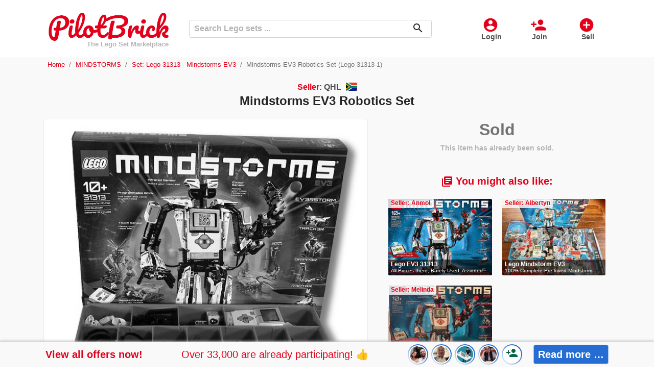

--- FILE ---
content_type: text/html; charset=utf-8
request_url: https://www.pilotbrick.com/item/mindstorms-ev3-robotics-set-218373
body_size: 21271
content:
<!DOCTYPE html>
<html lang="en">
    <head>
        <meta charset="utf-8">
        <meta name="viewport" content="width=device-width, initial-scale=1.0">
        <link rel="shortcut icon" href="/images/mp1/favicon.ico" type="image/x-icon">
            <link rel="apple-touch-icon" href="/images/mp1/apple-touch-icon.png" sizes="180x180" />

        <link rel="shortcut icon" href="/images/mp1/android-icon.png" sizes="196x196" />
                <link rel="canonical" href="https://www.pilotbrick.com/item/mindstorms-ev3-robotics-set-218373" />
    <meta name="robots" content="noindex,follow">
    <title>Used/PO Set – Lego 31313-1 Mindstorms EV3 Ro.., QHL | PilotBrick.com</title>
    <meta name="description" content="lll➤ Complete set in original box, with all instructions. Only on.....Used/PO Lego 31313-1 Mindstorms EV3 Ro.. ✅ Lego MINDSTORMS ⭐ from QHL on PilotBrick.com ➤ the Lego marketplace for collectors ✓">
        <link rel="preload" href="/css/MaterialIcons-Regular.woff2?v=2" as="font" type="font/woff2" crossorigin="anonymous" />
        
        
            <link rel="preload" href="/css/mp1.min.css?v=PWtyRGV7m3Fz68aK0jkZ6UaY7gIUmSkfokUENR2OGgk" as="style" />
            <link rel="stylesheet" href="/css/mp1.min.css?v=PWtyRGV7m3Fz68aK0jkZ6UaY7gIUmSkfokUENR2OGgk" />
        
        <link rel="preload" href="/css/jquery-ui.1.12.1.min.css" as="style" />
        <link rel="stylesheet" href="/css/jquery-ui.1.12.1.min.css">
        <link rel="preload" href="/css/bootstrap-select-1.13.14.min.css" as="style" />
        <link rel="stylesheet" href="/css/bootstrap-select-1.13.14.min.css">
<meta name="twitter:card" content="summary_large_image">                    
<meta name="twitter:site" content="@pilotbrick">                    
<meta property="fb:app_id" content="910302357335115">                    
<script type="application/ld+json">                    
{                    
"@context":"https://schema.org",                    
"@type":"Product"                    
,"name":"Mindstorms EV3 Robotics Set"                    
,"description":"Complete set in original box, with all instructions. Only one version built for testing, excellent condition, 100% complete with all pieces arranged in a new plastic organiser. (Value ± R200)."                    
,"url":"https://www.pilotbrick.com/item/mindstorms-ev3-robotics-set-218373"                    
,"image": [
"https://images.pilotbrick.net/images/user/listing/s/mindstorms-ev3-robotics-set-lego-31313-used-pre-owned-south-africa-hout-bay-qhl-en-218373-5jiooizv.hxf.jpg",
"https://images.pilotbrick.net/images/user/listing/m/mindstorms-ev3-robotics-set-lego-31313-used-pre-owned-south-africa-hout-bay-qhl-en-218373-5jiooizv.hxf.jpg",
"https://images.pilotbrick.net/images/user/listing/l/mindstorms-ev3-robotics-set-lego-31313-used-pre-owned-south-africa-hout-bay-qhl-en-218373-5jiooizv.hxf.jpg",
"https://images.pilotbrick.net/images/user/listing/xl/mindstorms-ev3-robotics-set-lego-31313-used-pre-owned-south-africa-hout-bay-qhl-en-218373-5jiooizv.hxf.jpg",
"https://images.pilotbrick.net/images/user/listing/xxl/mindstorms-ev3-robotics-set-lego-31313-used-pre-owned-south-africa-hout-bay-qhl-en-218373-5jiooizv.hxf.jpg"
]                    
}                    
</script>                    
                <link rel="alternate" hreflang="de-AT" href="https://www.pilotbrick.at/item/mindstorms-ev3-robotics-set-218373">
                <link rel="alternate" hreflang="de-CH" href="https://www.pilotbrick.ch/item/mindstorms-ev3-robotics-set-218373">
                <link rel="alternate" hreflang="en-GB" href="https://www.pilotbrick.co.uk/item/mindstorms-ev3-robotics-set-218373">
                <link rel="alternate" hreflang="en-ZA" href="https://www.pilotbrick.co.za/item/mindstorms-ev3-robotics-set-218373">
                <link rel="alternate" hreflang="en" href="https://www.pilotbrick.com/item/mindstorms-ev3-robotics-set-218373">
                <link rel="alternate" hreflang="x-default" href="https://www.pilotbrick.com/item/mindstorms-ev3-robotics-set-218373">
                <link rel="alternate" hreflang="en-CA" href="https://ca.pilotbrick.com/item/mindstorms-ev3-robotics-set-218373">
                <link rel="alternate" hreflang="en-AU" href="https://au.pilotbrick.com/item/mindstorms-ev3-robotics-set-218373">
                <link rel="alternate" hreflang="en-IE" href="https://ie.pilotbrick.com/item/mindstorms-ev3-robotics-set-218373">
                <link rel="alternate" hreflang="en-NZ" href="https://nz.pilotbrick.com/item/mindstorms-ev3-robotics-set-218373">
                <link rel="alternate" hreflang="de" href="https://www.pilotbrick.de/item/mindstorms-ev3-robotics-set-218373">
                <link rel="alternate" hreflang="en-HK" href="https://www.pilotbrick.hk/item/mindstorms-ev3-robotics-set-218373">
                <link rel="alternate" hreflang="en-IN" href="https://www.pilotbrick.in/item/mindstorms-ev3-robotics-set-218373">
                <link rel="alternate" hreflang="en-SG" href="https://www.pilotbrick.sg/item/mindstorms-ev3-robotics-set-218373">
                <link rel="alternate" hreflang="de-DE" href="https://www.pilotbrick.de/item/mindstorms-ev3-robotics-set-218373">
                <link rel="alternate" hreflang="en-US" href="https://www.pilotbrick.com/item/mindstorms-ev3-robotics-set-218373">
    </head>

    <body>
    <div class="oc-header-c" id="oc-header">
    <header>
        <nav class="oc-nav2">
            <div class="menu-logo-opt">
                <div class="mobile-menu" id="oc-mobile-menu">
                    <a class="btn-action" id="OccaMobileMenuBtn" data-toggle="collapse" href="#mobileMenu" role="button" aria-expanded="false" aria-controls="mobileMenu" rel="nofollow">
                        <i>menu</i><span>Menu</span>
                    </a>
                    <div class="collapse fixed-top" id="mobileMenu">
                        <div class="cls"><i>close</i>Close</div>
                        <ul id="OccaMobileMenuUser">
                                <li>
                                    <a rel="nofollow" href="/login?lr=0&amp;returnUrl=%2Fitem%2Fmindstorms-ev3-robotics-set-218373">
                                        <i>account_circle</i><span>Login</span>
                                    </a>
                                </li>
                                <li>
                                    <a rel="nofollow" href="/rgstr?lr=0&amp;returnUrl=%2Fitem%2Fmindstorms-ev3-robotics-set-218373">
                                        <i>person_add</i><span>Join</span>
                                    </a>
                                </li>
                                <li>
                                    <a rel="nofollow" href="/rgstr?lr=1&amp;itm=createlisting&amp;returnUrl=%2Flisting%2Flisting%2Fcreate">
                                        <i>add_circle</i><span>Post an ad</span>
                                    </a>
                                </li>
                                    <li>
                                        <a href="/sale">
                                            <i class="sale">percent</i><span>Reduced price</span>
                                        </a>
                                    </li>
                        </ul>
                        <div id="OccaMobileMenuC"></div>
                    </div>
                </div>
                <div class="logo">
                    <a href="https://www.pilotbrick.com">
                        <img src="/images/logo_mp1.png" title="PilotBrick.com" alt="Logo PilotBrick.com" />
                                <div class="slogan">The Lego Set Marketplace</div>
                    </a>
                </div>
                <div class="opt-menu">
                        <a class="btn-action d-none d-md-inline-block" rel="nofollow" href="/login?lr=0&amp;returnUrl=%2Fitem%2Fmindstorms-ev3-robotics-set-218373">
                            <i>account_circle</i><span>Login</span>
                        </a>
                        <a class="btn-action d-none d-md-inline-block" rel="nofollow" href="/rgstr?lr=0&amp;returnUrl=%2Fitem%2Fmindstorms-ev3-robotics-set-218373">
                            <i>person_add</i><span>Join</span>
                        </a>
                        <a class="btn-action" rel="nofollow" href="/rgstr?lr=1&amp;itm=createlisting&amp;returnUrl=%2Flisting%2Flisting%2Fcreate">
                            <i>add_circle</i><span>Sell</span>
                        </a>
                </div>
                <div class="search align-self-center">
                    <form method="get" class="form-inline" id="occa-search" action="/search">
                        <div class="controls">
                            <input id="occa-search-term" name="st" type="text" class="form-control search-input" placeholder="Search Lego sets ..." />
                            <span class="icon">
                                <button class="search-btn" type="submit"><i>search</i></button>
                            </span>
                        </div>
                    </form>
                </div>
            </div>
        </nav>
    </header>
</div>
<script>document.addEventListener('DOMContentLoaded',function() {
    occaBase.search = {
        searchFormID: "#occa-search",
        termInputID: "#occa-search-term",
        searchsg: {
            num: 0,
            lastType: ''
        },
        setFormHandler: function () {
            $(occaBase.search.termInputID).autocomplete({
                source: "/data/common/searchsg",
                minLength: 1,
                select: function (event, ui) {
                    return autoCompleteHandlerSearch(occaBase.search.searchFormID, occaBase.search.termInputID, event, ui);
                },
                classes: {
                    "ui-autocomplete": "occa-autocomplete"
                },
                open: function (event, ui) {
                    occaBase.search.searchsg.num = 0;
                }
            }).autocomplete("instance")._renderItem = function (ul, item) {
                return autoCompleteRendererSearch(ul, item);
            };

            let autoCompleteHandlerSearch = function (formId, formTermId, event, ui) {
                $(formTermId).val(ui.item.dt);
                if (ui.item.u) {
                    window.location.href = ui.item.u;
                } else {
                    $(formId).submit();
                }
                return false;
            };
            let autoCompleteRendererSearch = function (ul, item) {
                let searchsg = occaBase.search.searchsg;
                let sep = false;
                if (searchsg.num == 0) {
                    searchsg.lastType = item.st;
                }
                if (searchsg.num > 0 && searchsg.lastType != item.st) {
                    sep = true;
                    searchsg.lastType = item.st;
                }
                searchsg.num += 1;
                var li = $('<li' + (sep ? ' class="sep"' : '') + '></li>')
                    .append('<div class="dt">' + markPrefix(item.dt, $(occaBase.search.termInputID).val()) + '</div><div class="arr" data="arr"><i>more_horiz</i></div>')
                    .appendTo(ul);
                li.find('.arr').bind('click', function (event) {
                    event.stopImmediatePropagation();
                    $(occaBase.search.termInputID).val(item.dt);
                    $(occaBase.search.termInputID).autocomplete("search");
                });
                return li;
            };
            let markPrefix = function (text, prefix) {
                let regex = new RegExp("(" + prefix + ")", "gi");
                return text.replace(regex, '<span class="m">$1</span>');
            };
        },
        init: function () {
            occaBase.search.setFormHandler();
        }
    };
    $(function () {
        occaBase.categoryMenu.init();
        occaBase.search.init();
    });
});</script>

            <div class="oc-breadcrumb">
                <div class="container">
                    <div class="row">
                        <div class="col">
                            <nav aria-label="breadcrumb">
        <ol class="breadcrumb oc-bc mob-listing">
                <li class="breadcrumb-item">
                            <a href="https://www.pilotbrick.com">Home</a>
                </li>
                <li class="breadcrumb-item">
                            <a href="/mindstorms">MINDSTORMS</a>
                </li>
                <li class="breadcrumb-item">
                            <a href="/set/lego-31313-mindstorms-ev3-289">Set: Lego 31313 - Mindstorms EV3</a>
                </li>
                <li class="breadcrumb-item active">
Mindstorms EV3 Robotics Set (Lego 31313-1)                </li>
        </ol>
    </nav>

                        </div>
                    </div>
                </div>
            </div>
        <div class="oc-main-c">
        <div class="oc-page-listing">
    <div class="container">
        <div class="row">
            <div class="l-title col">
                <h1>
                        <span class="slr">
                            <span>Seller:</span> QHL
                            <img src="/images/flags/ZA.png" title="ZA" alt="Flag ZA" data-toggle="tooltip" data-placement="bottom" loading="lazy" width="22" height="16" />
                        </span>Mindstorms EV3 Robotics Set
                    </h1>                </div>
            </div>

            <div class="row d-flex d-md-block">

                <div class="l-seller float-right">
                    <div class="prc">
                                <div class="off">
                                    <div class="stt">Sold</div>
                                    <div class="inf"><span>This item has already been sold.</span></div>
                                </div>

                    </div>
                        <div id="oc-suggestions-mobile-c">
                            <div id="oc-suggestions">
                                <div class="hdr"><i>library_books</i>You might also like:</div>
                                <div class="sgi-c">
                <a href="/item/lego-ev3-31313-201932">
                    <div class="sgi">
                        <div class="ibt">
                            Seller: Anmol
                        </div>
                        <img src="//images.pilotbrick.net/images/user/listing/s/lego-ev3-31313-mindstorms-used-pre-owned-india-amritsar-anmol-en-201932-rvqtpt02.5iu.jpg" alt="Lego EV3 31313 Lego 31313" class="img-fluid" loading="lazy" width="220" height="220" />
                            <div class="ibb">
                                    <div class="l1">Lego EV3 31313</div>
                                    <div class="l2">All Pieces there, Barely Used, Assorted&#x2026;</div>
                            </div>
                    </div>
                </a>
            </div><div class="sgi-c">
                <a href="/item/lego-mindstorm-ev3-256370">
                    <div class="sgi">
                        <div class="ibt">
                            Seller: Albertyn
                        </div>
                        <img src="//images.pilotbrick.net/images/user/listing/s/lego-mindstorm-ev3-31313-mindstorms-used-pre-owned-south-africa-lydenburg-albertyn-en-256370-rj2lt5y4.gl4.jpg" alt="Lego Mindstorm EV3 Lego 31313" class="img-fluid" loading="lazy" width="220" height="220" />
                            <div class="ibb">
                                    <div class="l1">Lego Mindstorm EV3</div>
                                    <div class="l2">100% Complete Pre loved Mindstorm EV3.&#xD;&#x2026;</div>
                            </div>
                    </div>
                </a>
            </div><div class="sgi-c">
                <a href="/item/mindstorms-31313-new-never-opened-239972">
                    <div class="sgi">
                        <div class="ibt">
                            Seller: Melinda
                        </div>
                        <img src="//images.pilotbrick.net/images/user/listing/s/mindstorms-31313-new-never-opened-lego-nib-australia-malvern-east-melinda-en-239972-hquvhkoc.c5s.jpg" alt="Mindstorms 31313 New, Never Opened Lego 31313" class="img-fluid" loading="lazy" width="220" height="220" />
                            <div class="ibb">
                                    <div class="l1">Mindstorms 31313 New, Never O&#x2026;</div>
                                    <div class="l2">Collectable.  No longer available for s&#x2026;</div>
                            </div>
                    </div>
                </a>
            </div>
                            </div>
                        </div>
                        <div id="oc-selleritems-mobile-c">
                            <div id="oc-selleritems">
                                        <div class="hdr"><a href="/profile/qhl-195866"><i>local_offer</i>More items from QHL</a></div>
<div class="sgi-c">
                <a href="/item/4x4-lego-crawler-232514">
                    <div class="sgi">
                        <img src="//images.pilotbrick.net/images/user/listing/s/4x4-lego-crawler-9398-technic-used-pre-owned-south-africa-hout-bay-qhl-en-232514-4co03tan.w14.jpg" alt="4x4 Lego Crawler Lego 9398" class="img-fluid" loading="lazy" width="220" height="220" />
                            <div class="ibb">
                                    <div class="l1">4x4 Lego Crawler</div>
                            </div>
                    </div>
                </a>
            </div><div class="sgi-c">
                <a href="/item/lego-excavator-232515">
                    <div class="sgi">
                        <img src="//images.pilotbrick.net/images/user/listing/s/lego-excavator-42006-technic-used-pre-owned-south-africa-hout-bay-qhl-en-232515-4lqgceuv.noz.jpg" alt="Lego Excavator Lego 42006" class="img-fluid" loading="lazy" width="220" height="220" />
                            <div class="ibb">
                                    <div class="l1">Lego Excavator</div>
                            </div>
                    </div>
                </a>
            </div>
                            </div>
                        </div>
                    <div class="seller">
                        <table class="table table-borderless dtls">
                            <tbody>
                                <tr>
                                    <td class="i">
                                        <a href="/profile/qhl-195866">
                                            <div class="pp">
                                                    <div class="npp">
                                                        Q
                                                    </div>
                                            </div>
                                        </a>
                                    </td>
                                    <td class="v nm">
                                        <h3>
                                            <a class="sn" href="/profile/qhl-195866">QHL</a><i>chevron_right</i>
                                        </h3>
                                        <img src="/images/flags/ZA.png" title="ZA" alt="Flag ZA" class="sf" data-toggle="tooltip" data-placement="bottom" loading="lazy" width="22" height="16" />
                                            <div class="slr p">
                                                Private Seller
                                            </div>
                                    </td>
                                </tr>
                                <tr>
                                    <td class="i"><i>room</i></td>
                                    <td class="v">
                                            <a href="https://www.google.com/maps?q=7806&#x2B;Hout&#x2B;Bay&#x2B;South&#x2B;Africa" target="_blank" rel="noopener" class="map">
                                        <h3>
                                            <span class="sc">
7806 Hout Bay, South Africa
                                            </span>
                                        </h3>
                                        </a>
                                    </td>
                                </tr>
                                        <tr>
                                            <td colspan="2" class="pp">     
                                                <div class="pol">
                                                    <div class="po">
                                                                <img src="/images/paypal_100x26.png" alt="PayPal logo" loading="lazy" width="100" height="26" class="pp"><span class="chk">✓</span>
                                                    </div>
                                                </div>
                                            </td>
                                        </tr>
                            </tbody>
                        </table>
                    </div>
                    <div class="oc-flw">
                            <div class="oc">
                                <span class="oc" title="QHL lists a total of 2 offers">
                                    <a href="/profile/qhl-195866">2 offers online</a><i>chevron_right</i>
                                </span>
                            </div>
                            <div class="flw">
    <div class="oc-user-alert alert-small">
            <div class="action">
                <button class="btn btn-sm btn-outline-success btn-action oc-btn-action-lead" data-toggle="modal" data-target="#userAlertModal" id="BtnUserAlertModalOpen">
                    <i>group_add</i>Follow seller
                </button>
            </div>
            <div class="modal modal-lead-timer oc-uawl-modal" tabindex="-1" role="dialog" id="userAlertModal">
                <div class="modal-dialog" role="document">
                    <div class="modal-content">
                        <div class="modal-header">
                            <h5 class="modal-title">
                                Follow seller
                            </h5>
                            <button type="button" class="close" data-dismiss="modal" aria-label="Close">
                                <span aria-hidden="true">&times;</span>
                            </button>
                        </div>
                        <div class="modal-body">
                            <div class="ext-login-c">
                                        <form method="post" class="form-horizontal" action="/account/account/externallogin?returnurl=%2Fuseralert%2Fmanage%2Fuseralertaddg%3FUserAlertMode%3DProfileOnListing%26ReturnUrl%3D%252Fitem%252Fmindstorms-ev3-robotics-set-218373%26CategoryID%3D0%26ProfileID%3D195866">
                                            <div class="ext-login">
                                                        <button data-occa-trck="useralert_facebook" type="submit" class="occa-trck-start-reglog oc-btn-action-lead btn btn-fb" name="provider" value="ext_signin_fb_mp1" title="Log in using your Facebook account."><img src="/images/logo_fb_w_b_35x35.png" alt="Facebook" loading="lazy" height="35" width="35" />Log in with Facebook</button>
                                                        <button data-occa-trck="useralert_google" type="submit" class="occa-trck-start-reglog oc-btn-action-lead btn btn-g" name="provider" value="ext_signin_g_mp1" title="Log in using your Google account."><span class="i"><img src="/images/logo_g_c_w_35x35.png" alt="Google" loading="lazy" width="35" height="35" /></span><span class="t">Log in with Google</span></button>
                                            </div>
                                        <input name="__RequestVerificationToken" type="hidden" value="CfDJ8DJa3-eumn9Ciy5ko30gS49x9txNqWccpeYLhzFE7EwdlZ2Fu46dXzAKPEUtxW82nGRNB4VjMw_Tb1atQpw2HAjfwfcAOsssq8IWHp_ppr8ZlTK09s5DY9vPRWFhaE3H3BU2--iwi61e5Q5sijzdeXY" /></form>
                            </div>
                            <div class="sep"> – or – </div>
                            <form method="post" action="/useralert/manage/useralertaddregister">
                                <div class="form-group">
                                    <input class="form-control" placeholder="Your email address ..." id="UAEmail" autocomplete="email" type="email" data-val="true" data-val-email="This doesn&#x27;t seem to be a valid email address." data-val-required="Email address is required" name="Email" value="" />
                                    <div class="oc-validation-prop"><span class="text-danger field-validation-valid" data-valmsg-for="Email" data-valmsg-replace="true"></span></div>
                                </div>
                                    <div class="form-group">
                                        <label class="cq">Please solve this small exercise: 4 &#x2B; 3 = ?</label>
                                        <input class="form-control ca" autocomplete="off" value="" type="text" id="ca" name="ca" />
                                        <input type="hidden" id="cek" name="cek" value="96b00460" />
                                    </div>
                                <div class="form-group btns">
                                    <button data-occa-trck="useralert_email" type="submit" class="occa-trck-start-reglog oc-btn-action-lead btn btn-primary btn-submit">
                                        Follow seller
                                    </button>
                                    <input type="hidden" id="UAProfileID" data-val="true" data-val-required="The ProfileID field is required." name="ProfileID" value="195866" />
                                    <input type="hidden" id="UAUserAlertMode" data-val="true" data-val-required="The UserAlertMode field is required." name="UserAlertMode" value="ProfileOnListing" />
                                    <input type="hidden" id="UAReturnUrl" name="ReturnUrl" value="/item/mindstorms-ev3-robotics-set-218373" />
                                </div>
                                <div class="form-group inf">
                                    With your registration you accept the <a href="/terms" target="_blank">terms of use</a>. When interacting with our service, connection data may be collected.
                                </div>
                            <input name="__RequestVerificationToken" type="hidden" value="CfDJ8DJa3-eumn9Ciy5ko30gS49x9txNqWccpeYLhzFE7EwdlZ2Fu46dXzAKPEUtxW82nGRNB4VjMw_Tb1atQpw2HAjfwfcAOsssq8IWHp_ppr8ZlTK09s5DY9vPRWFhaE3H3BU2--iwi61e5Q5sijzdeXY" /></form>
                        </div>
                    </div>
                </div>
            </div>
            <script>document.addEventListener('DOMContentLoaded',function() {
                $('#BtnUserAlertModalOpen').click(function () {
                    let data = 's%3D%7C%7C%7Cc%3D0%7C%7C%7Cp%3D195866';
                    window.occaBase.std.setCookie('occa_uat', data);
                })
            });</script>
    </div>
                            </div>
                    </div>
                </div>
                <div class="l-content img">
                    <div class="l-image">
                                <div class="modal fade car-lis-big" id="CarLisImgBigModal" tabindex="-1" role="dialog" aria-labelledby="CarLisImgBigLabel" aria-hidden="true">
                                    <div class="modal-dialog modal-xl" role="document">
                                        <div class="modal-content">
                                            <div class="modal-body">
                                                <div class="indctr" id="indctr"></div>
                                                <div class="cls-c">
                                                    <button type="button" class="close" data-dismiss="modal" aria-label="Close">
                                                        <span aria-hidden="true">&times;</span>
                                                    </button>
                                                </div>
                                                <div id="CarLisImgBig" class="carousel slide lazy" data-interval="false" data-pause="false" data-touch="true" data-keyboard="true" data-ride="false">
                                                    <div class="carousel-inner">
                                                            <div class="carousel-item active">
                                                                    <div class="spinner">
                                                                        <div class="spinner-border text-primary" role="status">
                                                                            <span class="sr-only">Loading...</span>
                                                                        </div>
                                                                    </div>
                                                                    <img class="img-fluid l-img-xl" data-src="//images.pilotbrick.net/images/user/listing/xxl/mindstorms-ev3-robotics-set-lego-31313-used-pre-owned-south-africa-hout-bay-qhl-en-218373-5jiooizv.hxf.jpg" data-alt="Mindstorms EV3 Robotics Set, Lego 31313-1, QHL, MINDSTORMS, Hout Bay" data-img-pos="0">
                                                            </div>
                                                    </div>

                                                </div>
                                            </div>
                                        </div>
                                    </div>
                                </div>
                            <div id="CarLisImg" class="carousel slide lazy" data-interval="false" data-pause="false" data-touch="true" data-keyboard="true" data-ride="false">
                                <div class="carousel-inner">
                                        <div class="carousel-item active">
                                                    <img data-img-pos="0" class="img-fluid l-img  sld" src="//images.pilotbrick.net/images/user/listing/xl/mindstorms-ev3-robotics-set-lego-31313-used-pre-owned-south-africa-hout-bay-qhl-en-218373-5jiooizv.hxf.jpg" alt="Mindstorms EV3 Robotics Set, Lego 31313-1, QHL, MINDSTORMS, Hout Bay" width="650" height="650">
                                        </div>
                                </div>
                            </div>
                    </div>
                    <div class="l-wlm-vco-wlc">
                        <div class="wlm">
                        </div>
                            <div class="vco"><i>remove_red_eye</i> 0255</div>
                    </div>
                        <div class="l-brmo">Lego 31313-1 &bull; Used/PO</div>
                </div>
                <div class="l-content features">
                    <div class="hdr">Features</div>
                    <table>
                            <tr>
                                <td class="name">
                                    Model:
                                </td>
                                <td class="value">
                                        <a href="/set/lego-31313-mindstorms-ev3-289">
                                        <h2>Lego 31313-1</h2>
                                    </a>
                                </td>
                            </tr>
                                <tr>
                                    <td class="name">Condition:</td>
                                    <td class="value">Used/Pre-Owned</td>
                                </tr>
                                <tr>
                                    <td class="name">Completeness:</td>
                                    <td class="value">all pieces, with box, with instructions</td>
                                </tr>
                                <tr>
                                    <td class="name">Damaged:</td>
                                    <td class="value">no</td>
                                </tr>
                        <tr>
                            <td class="name info">Info:</td>
                            <td class="value info">Warning: Not suitable for children under three years.</td>
                        </tr>
                    </table>
                </div>
                        <div class="l-content desc">
                            <div class="hdr">Description</div>
                            Complete set in original box, with all instructions. Only one version built for testing, excellent condition, 100% complete with all pieces arranged in a new plastic organiser. (Value &#177; R200).
                        </div>
                    <div class="l-content shp">
                        <div class="hdr">Shipping and Handling</div>
                        Collection/delivery in Cape Town can be arranged. National delivery by  The Courier Guy
                    </div>
                    <div class="l-content shr" id="oc-share">
                        <div class="hdr">Share</div>
                        <a href="https://facebook.com/sharer/sharer.php?u=https%3a%2f%2fwww.pilotbrick.com%2fitem%2fmindstorms-ev3-robotics-set-218373" target="_blank" rel="nofollow noopener" class="btn-action oc-mec" data-oc-mec="sh-l-txt"><img src="/images/logo_fb_b_w_75x75.png" height="75" width="75" loading="lazy" alt="Share on Facebook" /></a>
                        <a href="whatsapp://send?text=https%3a%2f%2fwww.pilotbrick.com%2fitem%2fmindstorms-ev3-robotics-set-218373" target="_blank" rel="nofollow noopener" class="btn-action oc-mec" data-oc-mec="sh-l-txt"><img src="/images/logo_wa_g_w_75x75.png" height="75" width="75" loading="lazy" alt="Share on WhatsApp" /></a>
                        <a href="mailto:?subject=&body=https%3a%2f%2fwww.pilotbrick.com%2fitem%2fmindstorms-ev3-robotics-set-218373" target="_blank" rel="nofollow noopener" class="btn-action mail oc-mec" data-oc-mec="sh-l-txt" title="Send by email"><span><i>email</i></span></a>
                    </div>
                <div class="l-content comments">
                    <div class="hdr">Comments</div>
                    <div class="action">
                        <button type="button" class="btn btn-primary" data-toggle="modal" data-target="#commentModal">
                            Write a comment ...
                        </button>
                    </div>
                    <div class="modal fade" id="commentModal" tabindex="-1" role="dialog" aria-labelledby="commentModalLabel" aria-hidden="true">
                        <div class="modal-dialog" role="document">
                            <div class="modal-content">
                                <div class="modal-header">
                                    <h5 class="modal-title" id="commentModalLabel">Your comment:</h5>
                                    <button type="button" class="close" data-dismiss="modal" aria-label="Close">
                                        <span aria-hidden="true">&times;</span>
                                    </button>
                                </div>
                                <div class="modal-body">
        <div class="oc-user-comment-form">
            <div class="text-danger validation-summary-valid" data-valmsg-summary="true"><ul><li style="display:none"></li>
</ul></div>
            <form method="post" action="/usercomment/manage/usercommentaddregister">
                <div class="form-row">
                    <div class="col form-group">
                        <input class="form-control form-control-sm" type="text" data-val="true" data-val-length="Please write a comment between at least 5 and at max 1000 characters long." data-val-length-max="1000" data-val-length-min="5" data-val-required="Your comment is required" id="CommentText" maxlength="1000" name="CommentText" placeholder="Your comment ..." value="" />
                        <span class="text-danger field-validation-valid" data-valmsg-for="CommentText" data-valmsg-replace="true"></span>
                    </div>
                </div>
                <div class="form-row">
                    <div class="auth-r-c col-4 col-sm-3 col-md-4 col-lg-3 form-group">
                        <select name="AuthorCountryCode" id="AuthorCountryCode" class="form-control form-control-sm"><option value="">Please select ...</option>
<option selected="selected" value="US">United States</option>
<option value="GB">United Kingdom</option>
<option value="DE">Germany</option>
<option value="CA">Canada</option>
<option value="AU">Australia</option>
<option value="NZ">New Zealand</option>
<option value="SG">Singapore</option>
<option value="HK">Hong Kong</option>
<option value="IN">India</option>
<option value="ZA">South Africa</option>
<option value="">----------</option>
<option value="AF">Afghanistan</option>
<option value="AX">Aland Islands</option>
<option value="AL">Albania</option>
<option value="DZ">Algeria</option>
<option value="AS">American Samoa</option>
<option value="AD">Andorra</option>
<option value="AO">Angola</option>
<option value="AI">Anguilla</option>
<option value="AQ">Antarctica</option>
<option value="AG">Antigua and Barbuda</option>
<option value="AR">Argentina</option>
<option value="AM">Armenia</option>
<option value="AW">Aruba</option>
<option value="AU">Australia</option>
<option value="AT">Austria</option>
<option value="AZ">Azerbaijan</option>
<option value="BS">Bahamas</option>
<option value="BH">Bahrain</option>
<option value="BD">Bangladesh</option>
<option value="BB">Barbados</option>
<option value="BY">Belarus</option>
<option value="BE">Belgium</option>
<option value="BZ">Belize</option>
<option value="BJ">Benin</option>
<option value="BM">Bermuda</option>
<option value="BT">Bhutan</option>
<option value="BO">Bolivia</option>
<option value="BQ">Bonaire, Sint Eustatius and Saba</option>
<option value="BA">Bosnia and Herzegovina</option>
<option value="BW">Botswana</option>
<option value="BV">Bouvet Island</option>
<option value="BR">Brazil</option>
<option value="IO">British Indian Ocean Territory</option>
<option value="VG">British Virgin Islands</option>
<option value="BN">Brunei</option>
<option value="BG">Bulgaria</option>
<option value="BF">Burkina Faso</option>
<option value="BI">Burundi</option>
<option value="KH">Cambodia</option>
<option value="CM">Cameroon</option>
<option value="CA">Canada</option>
<option value="CV">Cape Verde</option>
<option value="KY">Cayman Islands</option>
<option value="CF">Central African Republic</option>
<option value="TD">Chad</option>
<option value="CL">Chile</option>
<option value="CN">China</option>
<option value="CX">Christmas Island</option>
<option value="CC">Cocos (Keeling) Islands</option>
<option value="CO">Colombia</option>
<option value="KM">Comoros</option>
<option value="CG">Congo (Brazzaville)</option>
<option value="CD">Congo (Kinshasa)</option>
<option value="CK">Cook Islands</option>
<option value="CR">Costa Rica</option>
<option value="HR">Croatia</option>
<option value="CU">Cuba</option>
<option value="CW">Curacao !Cura&#xE7;ao</option>
<option value="CY">Cyprus</option>
<option value="CZ">Czech Republic</option>
<option value="DK">Denmark</option>
<option value="DJ">Djibouti</option>
<option value="DM">Dominica</option>
<option value="DO">Dominican Republic</option>
<option value="TL">East Timor</option>
<option value="EC">Ecuador</option>
<option value="EG">Egypt</option>
<option value="SV">El Salvador</option>
<option value="GQ">Equatorial Guinea</option>
<option value="ER">Eritrea</option>
<option value="EE">Estonia</option>
<option value="ET">Ethiopia</option>
<option value="FK">Falkland Islands</option>
<option value="FO">Faroe Islands</option>
<option value="FJ">Fiji</option>
<option value="FI">Finland</option>
<option value="FR">France</option>
<option value="GF">French Guiana</option>
<option value="PF">French Polynesia</option>
<option value="TF">French Southern Territories</option>
<option value="GA">Gabon</option>
<option value="GM">Gambia</option>
<option value="GE">Georgia</option>
<option value="DE">Germany</option>
<option value="GH">Ghana</option>
<option value="GI">Gibraltar</option>
<option value="GR">Greece</option>
<option value="GL">Greenland</option>
<option value="GD">Grenada</option>
<option value="GP">Guadeloupe</option>
<option value="GU">Guam</option>
<option value="GT">Guatemala</option>
<option value="GG">Guernsey</option>
<option value="GN">Guinea</option>
<option value="GW">Guinea-Bissau</option>
<option value="GY">Guyana</option>
<option value="HT">Haiti</option>
<option value="HM">Heard Island and McDonald Islands</option>
<option value="HN">Honduras</option>
<option value="HK">Hong Kong</option>
<option value="HU">Hungary</option>
<option value="IS">Iceland</option>
<option value="IN">India</option>
<option value="ID">Indonesia</option>
<option value="IR">Iran</option>
<option value="IQ">Iraq</option>
<option value="IE">Ireland</option>
<option value="IM">Isle of Man</option>
<option value="IL">Israel</option>
<option value="IT">Italy</option>
<option value="CI">Ivory Coast</option>
<option value="JM">Jamaica</option>
<option value="JP">Japan</option>
<option value="JE">Jersey</option>
<option value="JO">Jordan</option>
<option value="KZ">Kazakhstan</option>
<option value="KE">Kenya</option>
<option value="KI">Kiribati</option>
<option value="KW">Kuwait</option>
<option value="KG">Kyrgyzstan</option>
<option value="LA">Laos</option>
<option value="LV">Latvia</option>
<option value="LB">Lebanon</option>
<option value="LS">Lesotho</option>
<option value="LR">Liberia</option>
<option value="LY">Libya</option>
<option value="LI">Liechtenstein</option>
<option value="LT">Lithuania</option>
<option value="LU">Luxembourg</option>
<option value="MO">Macao S.A.R., China</option>
<option value="MK">Macedonia</option>
<option value="MG">Madagascar</option>
<option value="MW">Malawi</option>
<option value="MY">Malaysia</option>
<option value="MV">Maldives</option>
<option value="ML">Mali</option>
<option value="MT">Malta</option>
<option value="MH">Marshall Islands</option>
<option value="MQ">Martinique</option>
<option value="MR">Mauritania</option>
<option value="MU">Mauritius</option>
<option value="YT">Mayotte</option>
<option value="MX">Mexico</option>
<option value="FM">Micronesia</option>
<option value="MD">Moldova</option>
<option value="MC">Monaco</option>
<option value="MN">Mongolia</option>
<option value="ME">Montenegro</option>
<option value="MS">Montserrat</option>
<option value="MA">Morocco</option>
<option value="MZ">Mozambique</option>
<option value="MM">Myanmar</option>
<option value="NA">Namibia</option>
<option value="NR">Nauru</option>
<option value="NP">Nepal</option>
<option value="NL">Netherlands</option>
<option value="AN">Netherlands Antilles</option>
<option value="NC">New Caledonia</option>
<option value="NZ">New Zealand</option>
<option value="NI">Nicaragua</option>
<option value="NE">Niger</option>
<option value="NG">Nigeria</option>
<option value="NU">Niue</option>
<option value="NF">Norfolk Island</option>
<option value="KP">North Korea</option>
<option value="MP">Northern Mariana Islands</option>
<option value="NO">Norway</option>
<option value="OM">Oman</option>
<option value="PK">Pakistan</option>
<option value="PW">Palau</option>
<option value="PS">Palestine</option>
<option value="PA">Panama</option>
<option value="PG">Papua New Guinea</option>
<option value="PY">Paraguay</option>
<option value="PE">Peru</option>
<option value="PH">Philippines</option>
<option value="PN">Pitcairn</option>
<option value="PL">Poland</option>
<option value="PT">Portugal</option>
<option value="PR">Puerto Rico</option>
<option value="QA">Qatar</option>
<option value="RE">Reunion</option>
<option value="RO">Romania</option>
<option value="RU">Russia</option>
<option value="RW">Rwanda</option>
<option value="BL">Saint Barthelemy !Saint Barth&#xE9;lemy</option>
<option value="SH">Saint Helena</option>
<option value="KN">Saint Kitts and Nevis</option>
<option value="LC">Saint Lucia</option>
<option value="MF">Saint Martin (French part)</option>
<option value="PM">Saint Pierre and Miquelon</option>
<option value="VC">Saint Vincent and the Grenadines</option>
<option value="WS">Samoa</option>
<option value="SM">San Marino</option>
<option value="ST">Sao Tome and Principe</option>
<option value="SA">Saudi Arabia</option>
<option value="SN">Senegal</option>
<option value="RS">Serbia</option>
<option value="SC">Seychelles</option>
<option value="SL">Sierra Leone</option>
<option value="SG">Singapore</option>
<option value="SX">Sint Maarten (Dutch part)</option>
<option value="SK">Slovakia</option>
<option value="SI">Slovenia</option>
<option value="SB">Solomon Islands</option>
<option value="SO">Somalia</option>
<option value="ZA">South Africa</option>
<option value="GS">South Georgia and the South Sandwich Islands</option>
<option value="KR">South Korea</option>
<option value="SS">South Sudan</option>
<option value="ES">Spain</option>
<option value="LK">Sri Lanka</option>
<option value="SD">Sudan</option>
<option value="SR">Suriname</option>
<option value="SJ">Svalbard and Jan Mayen</option>
<option value="SZ">Swaziland</option>
<option value="SE">Sweden</option>
<option value="CH">Switzerland</option>
<option value="SY">Syria</option>
<option value="TW">Taiwan</option>
<option value="TJ">Tajikistan</option>
<option value="TZ">Tanzania</option>
<option value="TH">Thailand</option>
<option value="TG">Togo</option>
<option value="TK">Tokelau</option>
<option value="TO">Tonga</option>
<option value="TT">Trinidad and Tobago</option>
<option value="TN">Tunisia</option>
<option value="TR">Turkey</option>
<option value="TM">Turkmenistan</option>
<option value="TC">Turks and Caicos Islands</option>
<option value="TV">Tuvalu</option>
<option value="VI">U.S. Virgin Islands</option>
<option value="UG">Uganda</option>
<option value="UA">Ukraine</option>
<option value="AE">United Arab Emirates</option>
<option value="GB">United Kingdom</option>
<option value="US">United States</option>
<option value="UM">United States Minor Outlying Islands</option>
<option value="UY">Uruguay</option>
<option value="UZ">Uzbekistan</option>
<option value="VU">Vanuatu</option>
<option value="VA">Vatican</option>
<option value="VE">Venezuela</option>
<option value="VN">Vietnam</option>
<option value="WF">Wallis and Futuna</option>
<option value="EH">Western Sahara</option>
<option value="YE">Yemen</option>
<option value="ZM">Zambia</option>
<option value="ZW">Zimbabwe</option>
</select>
                    </div>
                    <div class="auth-r-n col-8 col-sm-3 col-md-8 col-lg-3 form-group">
                        <input class="form-control form-control-sm" type="text" data-val="true" data-val-length="Please choose a name between at least 3 and at max 50 characters long." data-val-length-max="50" data-val-length-min="3" data-val-required="Your name is required" id="AuthorName" maxlength="50" name="AuthorName" placeholder="Your Name ..." value="" />
                        <span class="text-danger field-validation-valid" data-valmsg-for="AuthorName" data-valmsg-replace="true"></span>
                    </div>
                    <div class="auth-r-e col-sm-6 col-md-12 col-lg-6 form-group">
                        <input class="form-control form-control-sm" id="UCEmail" autocomplete="email" type="email" data-val="true" data-val-email="This doesn&#x27;t seem to be a valid email address." data-val-required="Email address is required" name="Email" placeholder="Your email address ..." value="" />
                        <span class="text-danger field-validation-valid" data-valmsg-for="Email" data-valmsg-replace="true"></span>
                    </div>
                </div>
                    <div class="form-row">
                        <div class="col form-group">
                            <label class="cq-lght">Please solve this small exercise: 4 &#x2B; 2 = ?</label>
                            <input class="form-control ca" autocomplete="off" value="" type="text" id="ca" name="ca" />
                            <input type="hidden" id="cek" name="cek" value="4db2071c" />
                        </div>
                    </div>
                <div class="form-row">
                    <div class="col form-group">
                        <div id="UCEmailWarning" class="oc-reg-warning" style="display:none"></div>
                    </div>
                </div>
                <div class="form-row">
                    <div class="col-8 col-sm-9 col-md-8 col-lg-9 form-group">
                        <div class="inf">
                            With your registration you accept the <a href="/terms" target="_blank">terms of use</a>. When interacting with our service, connection data may be collected.
                        </div>
                    </div>
                    <div class="col-4 col-sm-3 col-md-4 col-lg-3 post-c form-group">
                        <button type="submit" class="btn btn-sm btn-primary btn-post">Post</button>
                    </div>
                </div>
                <input type="hidden" id="UCListingID" data-val="true" data-val-required="Listing is required" name="ListingID" value="218373" />
                <input type="hidden" id="UCReturnUrl" name="ReturnUrl" value="/item/mindstorms-ev3-robotics-set-218373" />
            <input name="__RequestVerificationToken" type="hidden" value="CfDJ8DJa3-eumn9Ciy5ko30gS49x9txNqWccpeYLhzFE7EwdlZ2Fu46dXzAKPEUtxW82nGRNB4VjMw_Tb1atQpw2HAjfwfcAOsssq8IWHp_ppr8ZlTK09s5DY9vPRWFhaE3H3BU2--iwi61e5Q5sijzdeXY" /></form>
        </div>
<script>document.addEventListener('DOMContentLoaded',function() {
    $('#UCEmail').on('keyup change', function () {
        occaBase.reg.checkMail('#UCEmail', '#UCEmailWarning', '<i>warning</i>We&#x27;ll send you an email right away. Please check your spam folder if you cannot find this message in your inbox.', '<i>warning</i>Did you perhaps make a typo?');
    });
});</script>                                </div>
                            </div>
                        </div>
                    </div>
                </div>
                <div class="l-content inf">
                    <div class="oc-userreport">
                        <div>
                            <button type="button" class="btn btn-outline-secondary btn-action" data-toggle="modal" data-target="#modalUserReport_218373"><span class="material-icons">warning</span>Report item</button>
                        </div>
<div class="oc-userreport">
    <div class="modal" tabindex="-1" role="dialog" id="modalUserReport_218373">
        <form method="post" action="/userreport/userreport/addregister">
            <div class="modal-dialog" role="document">
                <div class="modal-content">
                    <div class="modal-header">
                        <h5 class="modal-title">
                            Report item
                        </h5>
                        <button type="button" class="close" data-dismiss="modal" aria-label="Close">
                            <span aria-hidden="true">&times;</span>
                        </button>
                    </div>
                    <div class="modal-body">
                        <div class="form-group">
                            <textarea class="form-control" rows="3" placeholder="Please describe the problem with this offer ..." id="URUserNote" data-val="true" data-val-length="Your message should contain between 3 and 1000 characters." data-val-length-max="1000" data-val-length-min="3" data-val-required="Please enter a message." maxlength="1000" name="UserNote">
</textarea>
                            <div class="oc-validation-prop"><span class="text-danger field-validation-valid" data-valmsg-for="UserNote" data-valmsg-replace="true"></span></div>
                        </div>
                            <div class="form-group">
                                <input class="form-control" placeholder="Your email address ..." id="UREmail" autocomplete="email" type="email" data-val="true" data-val-email="This doesn&#x27;t seem to be a valid email address." data-val-required="Email address is required" name="Email" value="" />
                                <div class="oc-validation-prop"><span class="text-danger field-validation-valid" data-valmsg-for="Email" data-valmsg-replace="true"></span></div>
                            </div>
                                <div class="form-group">
                                    <label class="cq">Please solve this small exercise: 2 &#x2B; 7 = ?</label>
                                    <input class="form-control ca" autocomplete="off" value="" type="text" id="ca" name="ca" />
                                    <input type="hidden" id="cek" name="cek" value="9ce0a205" />
                                </div>
                            <div class="form-group inf">
                                With your registration you accept the <a href="/terms" target="_blank">terms of use</a>. When interacting with our service, connection data may be collected.
                            </div>
                    </div>
                    <div class="modal-footer">
                        <button type="submit" class="btn btn-primary btn-submit">Report item</button>
                    </div>
                    <input type="hidden" id="URListingId" name="ListingID" value="218373" />
                    <input type="hidden" id="URProfileId" name="ProfileID" value="195866" />
                    <input type="hidden" id="URReturnUrl" name="ReturnUrl" value="/item/mindstorms-ev3-robotics-set-218373" />
                </div>
            </div>
        <input name="__RequestVerificationToken" type="hidden" value="CfDJ8DJa3-eumn9Ciy5ko30gS49x9txNqWccpeYLhzFE7EwdlZ2Fu46dXzAKPEUtxW82nGRNB4VjMw_Tb1atQpw2HAjfwfcAOsssq8IWHp_ppr8ZlTK09s5DY9vPRWFhaE3H3BU2--iwi61e5Q5sijzdeXY" /></form>
    </div>
</div>                    </div>
                    <div><i>checklist_rtl</i>Item id: 218373</div>
                    <div>
                        <i>update</i>
                        <div class="ar">
                            Last update:
                            more than six months ago

                        </div>
                    </div>
                        <div class="xtra">
                            <i>library_books</i>listed in:
                                    <ul>
                                            <li><a href="/mindstorms"><u>Lego MINDSTORMS Used/Pre-Owned</u></a></li>
                                            <li><a href="/set/lego-31313-mindstorms-ev3-289"><u>Lego 31313 - Mindstorms EV3 Used/PO</u></a></li>
                                    </ul>
                        </div>
                </div>
                <div class="l-content adb">
                    <div id="oc-adblck" class="adblck"></div>
                </div>
            </div>
        </div>
    </div>
            <div id="OccaBottomBar-Mob" class="oc-occa-bottom-bar">
            <nav class="occa-btmbar bt occa-btmbar-reg">
                                    <div class="item-c shr si oc-mec" data-oc-mec="bb-l-sh" data-share-url="https://www.pilotbrick.com/item/mindstorms-ev3-robotics-set-218373" data-share-text="Have a look at this ad &#x263A;" data-share-title="Share">
                                        <span class="material-icons">share</span>Share
                                    </div>
            </nav>
        </div>
            <div id="OccaBottomBar-Desk" class="oc-occa-bottom-bar">
                <nav class="occa-btmbar bt occa-btmbar-reg">
                        <div class="bb-reg occa-btmbar-reg-desk" id="BottomBarRegister">
                            <div class="l1">View all offers now!</div>
                            <div class="l2">Over 33,000 are already participating! &#x1F44D;</div>
                            <div class="pp-reg d-flex align-items-center">
                                <div class="pp-c d-flex flex-fill flex-wrap">
                                            <div class="pp"><img src="/images/user/profile/mp1/m/67879dee2e0e49d6fcc308d8a6878708.jpg" alt="Profile picture" loading="lazy" width="200" height="200" /></div>
                                            <div class="pp"><img src="/images/user/profile/mp1/m/172485e647824c9ad23908de24ceaff1.jpg" alt="Profile picture" loading="lazy" width="200" height="200" /></div>
                                            <div class="pp"><img src="/images/user/profile/mp1/m/b5ce8d5cd0574b96c1b608dc59dcfaf5.jpg" alt="Profile picture" loading="lazy" width="200" height="200" /></div>
                                            <div class="pp"><img src="/images/user/profile/mp1/m/1891306a4ec64b66088c08dccd642227.jpg" alt="Profile picture" loading="lazy" width="200" height="200" /></div>
                                    <div class="pp pp-plus">
                                        <div class="ic">
                                            <span class="material-icons">
                                                person_add
                                            </span>
                                        </div>
                                    </div>

                                </div>
                                <div class="reg"><button class="btn btn-info btn-reg" type="button">Read more …</button></div>
                            </div>
                        </div>
                </nav>
            </div>
        <script>document.addEventListener('DOMContentLoaded',function() {
            occaBase.bottomBar.init();
            $('.occa-btmbar-link').click(function (e) {
                e.stopPropagation();
            });
            $('#BottomBarRegister, .occa-btmbar-reg').click(function (e) {
                e.stopPropagation();
                e.preventDefault();
                occaBase.regModal.show('bottombar');
            });
        });</script>

    <!--CT.20240325.194507-->

                
        </div>
        <div class="oc-footer-c">
        <footer>
    <div class="container">
        <div class="row">
            <div class="col">
                <div class="inf">
                    Lego&#xAE; is a trademark of the Lego&#xAE; Group of companies which does not sponsor, authorize or endorse this site.
                    <i>warning</i>Warning: Choking hazard. Small parts.
                </div>
            </div>
        </div>
        <div class="row">
            <div class="col">
                <div class="inf">If two prices are given: Price set by seller (indicated in gray) has been automatically converted into displayed currency using exchange rates from the European Central Bank and is for guidance only.</div>
            </div>
        </div>
        <div class="row">
            <div class="col">
                <ul>
                    <li><a href="/about">About us</a></li>
                    <li><a href="/terms">Terms &amp; conditions</a></li>
                    <li><a href="/legal">Legal Notice / DSA</a></li>
                </ul>
                <button id="oc-footer-preg" class="oc-footer-btn-reg btn btn-sm btn-info" type="button">Private user registration</button>
                <div id="oc-footer-breg" class="oc-footer-txt-reg">Professional seller registration</div>
                <script>document.addEventListener('DOMContentLoaded',function() {
                    $('#oc-footer-preg').click(function () {
                        occaBase.regModal.switch('p');
                    });
                    $('#oc-footer-breg').click(function () {
                        occaBase.regModal.switch('b');
                    });
                });</script>
            </div>
        </div>
    </div>
</footer>
<script>document.addEventListener('DOMContentLoaded',function() {
    $('#OccaGDPRSetupShow').click(function (e) {
        e.preventDefault();
        occaBase.gdpr.showInfo(true);
    });
});</script>
        </div>
        <script src="/js/jquery-3.6.0.min.js"></script>
        <script src="/js/jquery-ui.1.12.1.min.js"></script>
        <script src="/js/popper.1.15.0.min.js"></script>
        <script src="/js/bootstrap.4.3.1.bundle.min.js"></script>
        <script src="/js/bootstrap-select-1.13.14.min.js"></script>
            <script src="/js/bootstrap-select-1.13.14-defaults-en_US.min.js"></script>
        <script>
            window.occaBase = window.occaBase || {};
            occaBase.gdpr = {
                showInfo: function (optionalMode) {
                    $.ajax({
                        url: "/gdpr-cp",
                        type: "post",
                        data: {
                            "r": "",
                            "om": optionalMode
                        },
                        success: function (result) {
                            $('body').prepend(result);
                            $('#OccaGDPRChoice').modal('show');
                        },
                        error: function () { }
                    });
                }
            },
                occaBase.revi = {
                    status: 0,
                    snd: function (u, d, f_s, f_e) {
                        $.ajax({
                            url: u,
                            method: "POST",
                            contentType: "application/json; charset=utf-8",
                            dataType: "json",
                            data: d,
                            success: f_s,
                            error: f_e
                        });
                    },
                    init: function () {
                        occaBase.revi.snd(
                            "/revi",
                            JSON.stringify({
                                dp: location.pathname + location.search + location.hash,
                                dt: document.title,
                                r: ""
                            }),
                            function (result) {
                                occaBase.revi.status = result.status;
                            },
                            function () {
                                occaBase.revi.status = 0;
                            }
                        );
                    },
                    revic: function (lbl) {
                        let isMobile = $('#oc-mobile-menu').css('display') != 'none';
                        if (isMobile) {
                            lbl += '-mob';
                        }
                        //console.log(isMobile);
                        occaBase.revi.snd(
                            "/revic",
                            JSON.stringify({
                                lbl: lbl
                            }),
                            function (result) {
                                occaBase.revi.status = result.status;
                            },
                            function () {
                                occaBase.revi.status = 0;
                            }
                        );
                    }
                }
        </script>
        
        
            <script src="/js/default.min.js?v=VgZLT29HFg2n0n2ICJ62bYIfknLxRJQCNJp5kOx_Dxw"></script>
                <script src="/js/mp1.min.js?v=IpAH7-XkqyzLv9L39QFHoAvSv55HoR1biz_SMveCZdI"></script>
        
    
        <script>
            window.occaBase = window.occaBase || {};
            occaBase.carousel = {
                init: function () {
                    $(".carousel.lazy").on("slide.bs.carousel", function (ev) {
                        let img = $(ev.relatedTarget).find("img[data-src]");
                        occaBase.carousel.set_from_data(img);
                    });
                    $('#CarLisImgBigModal').on('hide.bs.modal', function (e) {
                        $('html').css({ 'overscroll-behavior': 'auto'});
                        $('body').css({ 'overscroll-behavior': 'auto'});
                    });
                    //swipe doesn't seem to work completely when ride=false
                    //hereby it works again:
                    $('#CarLisImg').carousel('cycle');
                    $('#CarLisImg').carousel('pause');
                    $('#CarLisImgBig').carousel('cycle');
                    $('#CarLisImgBig').carousel('pause');
                },
                set_big: function (pos) {
                    let img = $(`#CarLisImgBigModal img[data-img-pos="${pos}"]`);
                    occaBase.carousel.set_from_data(img);
                },
                set_from_data: function (img) {
                    img.attr("src", img.data('src'));
                    img.attr("alt", img.data('alt'));
                    img.removeAttr("data-src");
                    if (!$(img).hasClass('oc-img-autorld')) {
                        $(img).addClass('oc-img-autorld');
                    }
                },
                toggle_btns: function (hide) {
                    if (hide) {
                        $("#CarLisImg .img-btns").hide();
                    } else {
                        $("#CarLisImg .img-btns").show();
                    }
                },
                show_big: function (pos) {
                    $('html').css({ 'overscroll-behavior': 'none'});
                    $('body').css({ 'overscroll-behavior': 'none'});
                    occaBase.carousel.set_big(pos);
                    occaBase.carousel.set_indctr(pos+1);
                    $('#CarLisImgBig').carousel(pos);
                    $('#CarLisImgBigModal').modal();
                },
                set_indctr: function (index) {
                    if (index <= 1) {
                        $('#indctr').text(`${index}/1`);
                    } else {
                        $('#indctr').text('');
                    }
                }
            };
            $('#CarLisImg').on('slide.bs.carousel', function (props) {
                let target = $(props.relatedTarget);
                occaBase.carousel.toggle_btns(target.hasClass('mp'));
                $('#CarLisImgPos').text(target.children('img:first').data('img-pos') + 1);
            });
            $('#CarLisImg img.l-img:not(.nopic)').click(function () {
                //let isMobile = $('#oc-mobile-menu').css('display') != 'none';
                //if (!isMobile) {
                    occaBase.carousel.show_big($(this).data('img-pos'));
                //}
            });
            $(function () {
                $("#CarLisImg .img-btns .shr").click(function () {
                    $("body,html").animate({ scrollTop: $("#oc-share").offset().top }, 500);
                });
            });

            $('#PLLisImg > img').click(function () {
                const pos = $(this).data('img-pos');
                $('#CarLisImg').carousel(pos);
            });
            $('#PLLisImgBig > img').click(function () {
                const pos = $(this).data('img-pos');
                $('#CarLisImgBig').carousel(pos);
            });
            $('#CarLisImg').on('slide.bs.carousel', function (props) {
                $('#PLLisImg > img').removeClass('m');
                $(`#PLLisImg > img[data-img-pos="${props.to}"]`).addClass('m');
            });
            $('#CarLisImgBig').on('slide.bs.carousel', function (props) {
                $('#PLLisImgBig > img').removeClass('m');
                $(`#PLLisImgBig > img[data-img-pos="${props.to}"]`).addClass('m');
                occaBase.carousel.set_indctr(props.to + 1);
            });

            occaBase.carousel.init();

            occaBase.suggestions = {
                position: function () {
                }
            };
            occaBase.suggestions.position();

            occaBase.sellerItems = {
                position: function () {
                }
            };
            occaBase.sellerItems.position();

            $(window).resize(function () {
                occaBase.suggestions.position();
                occaBase.sellerItems.position();
            });
            occaBase.translations = {
                data: null,
                cTitle: '#modalTitleTranslated',
                cDesc: '#modalDescTranslated',
                cShp: '#modalSHPTranslated',
                cSln: '#modalLegalNotes',
                load: function () {
                    let trns = occaBase.translations;
                    if (trns.data == null || trns.data == '') {
                        $.ajax({
                            url: "/data/common/itemtxt",
                            type: "POST",
                            data: JSON.stringify({ id: 218373 }),
                            contentType: "application/json; charset=utf-8",
                            dataType: "json",
                            success: function (data) {
                                trns.data = data;
                                trns.setHtmlData();
                            },
                            error: function () {
                                trns.data = null;
                                trns.setHtmlData();
                            }
                        });
                    };
                },
                setHtmlData: function () {
                    let trns = occaBase.translations;
                    let data = occaBase.translations.data;
                    if (data == null || data == '') {
                        let err = 'error';
                        $(`${trns.cTitle} .modal-body`).text(err);
                        $(`${trns.cDesc} .modal-body`).text(err);
                        $(`${trns.cShp} .modal-body`).text(err);
                        $(`${trns.cSln} .modal-body`).text(err);
                    } else {
                        $(`${trns.cTitle} .modal-body`).text(data.title);
                        $(`${trns.cDesc} .modal-body`).html(data.desc);
                        $(`${trns.cShp} .modal-body`).html(data.shp);
                        $(`${trns.cSln} .modal-body`).text(data.sln);
                    }
                },
                init: function () {
                    let trns = occaBase.translations;
                    $(trns.cTitle).on('show.bs.modal', function (e) { trns.load(); });
                    $(trns.cDesc).on('show.bs.modal', function (e) { trns.load(); });
                    $(trns.cShp).on('show.bs.modal', function (e) { trns.load(); });
                    $(trns.cSln).on('show.bs.modal', function (e) { trns.load(); });
                }
            };
            occaBase.translations.init();
        </script>


    <script src="/js/jquery.validate.1.17.0.min.js"></script>
    <script src="/js/jquery.validate.unobtrusive.3.2.6.min.js"></script>
    <script src="/js/jquery.validate.fix.js"></script>

    
        
            <script>
                            $(function () {
                                occaBase.revi.init();

                                                        $('.oc-mec').click(function() {
                                                            occaBase.revi.revic($(this).data('oc-mec'));
                                                                                                                });
                                                                                            });
            </script>
        
                <div id="LoginRegisterModal" class="modal fade" tabindex="-1" role="dialog">
                    <div class="modal-dialog modal-dialog-centered" role="document">
                        <div class="modal-content">
                            <div class="modal-header">
                                <button type="button" class="close" data-dismiss="modal" aria-label="Close">
                                    <span aria-hidden="true">&times;</span>
                                </button>
Become part of PilotBrick now!                            </div>
                            <div class="modal-body">
                                <div class="pg pg1" id="LoginRegisterModalP1">
                                        <div class="ext-login-c">
                                                    <form method="post" class="form-horizontal" action="/account/account/externallogin?returnurl=%2Fitem%2Fmindstorms-ev3-robotics-set-218373">
                                                        <div class="ext-login">
                                                                    <button data-occa-trck="popup_std_facebook" type="submit" class="occa-trck-start-reglog oc-btn-action-lead btn oc-btn btn-fb" name="provider" value="ext_signin_fb_mp1" title="Log in using your Facebook account."><span class="i"><img src="/images/logo_fb_w_b_35x35.png" alt="Facebook" loading="lazy" width="35" height="35" /></span><span class="t">Continue with Facebook &#x2026;</span></button>
                                                                    <button data-occa-trck="popup_std_google" type="submit" class="occa-trck-start-reglog oc-btn-action-lead btn oc-btn btn-g" name="provider" value="ext_signin_g_mp1" title="Log in using your Google account."><span class="i"><img src="/images/logo_g_c_w_35x35.png" alt="Google" loading="lazy" width="35" height="35" /></span><span class="t">Continue with Google &#x2026;</span></button>
                                                        </div>
                                                    <input name="__RequestVerificationToken" type="hidden" value="CfDJ8DJa3-eumn9Ciy5ko30gS49x9txNqWccpeYLhzFE7EwdlZ2Fu46dXzAKPEUtxW82nGRNB4VjMw_Tb1atQpw2HAjfwfcAOsssq8IWHp_ppr8ZlTK09s5DY9vPRWFhaE3H3BU2--iwi61e5Q5sijzdeXY" /></form>
                                        </div>
                                    <div class="reglog-c">
                                            <a data-occa-trck="popup_std_email" class="occa-trck-start-reglog oc-btn-action-lead btn btn-success oc-btn btn-login" rel="nofollow" href="/rgstr?lr=1&amp;orgn=lrm&amp;returnUrl=%2Fitem%2Fmindstorms-ev3-robotics-set-218373"><span class="i"><i>email</i></span><span class="t">Register for free by email</span></a>
                                    </div>
                                    <div class="goto-login">
                                    Already have an account? <a rel="nofollow" href="/login?lr=0&amp;returnUrl=%2Fitem%2Fmindstorms-ev3-robotics-set-218373">Log in</a><br />
                                            <span class="oc-rgpp-ch oc-rgpp-to-b">Professional seller registration</span>
                                    </div>
                                    <div class="bprt">
                                                <div class="pp-c">
                                                        <div class="hdr">
                                                        Over 33,000 are already participating! <span class="oc-fw-rst">👍</span>
                                                        </div>
                                                        <div class="pp-i d-flex flex-wrap">
                                                                <div class="pp"><img src="/images/user/profile/mp1/m/c9585b40c9bc4602e37808dc60ed0550.jpg" alt="Profile picture" loading="lazy" width="200" height="200" /></div>
                                                                <div class="pp"><img src="/images/user/profile/mp1/m/45c54d688c9f409834d908d9f2a1e960.jpg" alt="Profile picture" loading="lazy" width="200" height="200" /></div>
                                                                <div class="pp"><img src="/images/user/profile/mp1/m/989c3ce3a0f04ae3138308dae4afa591.jpg" alt="Profile picture" loading="lazy" width="200" height="200" /></div>
                                                                <div class="pp"><img src="/images/user/profile/mp1/m/3cc147e2e8b1448a9f33d70283e93468.jpg" alt="Profile picture" loading="lazy" width="200" height="200" /></div>
                                                                <div class="pp"><img src="/images/user/profile/mp1/m/0843cdaff0244a1c839e08de15189070.jpg" alt="Profile picture" loading="lazy" width="200" height="200" /></div>
                                                            <div class="pp pp-plus">
                                                                <div class="ic">
                                                                    <a rel="nofollow" href="/login?lr=1&amp;returnUrl=%2Fitem%2Fmindstorms-ev3-robotics-set-218373">
                                                                        <span class="material-icons">
                                                                            person_add
                                                                        </span>
                                                                    </a>
                                                                </div>
                                                            </div>
                                                        </div>
                                                </div>
                                            <div class="reg-info"><ul>
<li>View offers for members only!</li>
<li>Publish offers free of charge!</li>
<li>All functions enabled!</li>
</ul></div>
                                    </div>
                                </div>
                            </div>
                        </div>
                    </div>
                </div>
        
            <script>
                            occaBase = window.occaBase || {};
                            $(function () {
                                                                            });
            </script>
        

        <script>
                        occaBase = window.occaBase || {};
                        occaBase.regModal = {
                            show: function (note, dm) {
                                let data = '';
                                $('.occa-trck-start-reglog').each(function () {
                                    data = note ? `${$(this).data('occaTrckOriginal')}_${note}` : $(this).data('occaTrckOriginal');
                                    $(this).data('occaTrck', data);
                                });
                                if (dm) {
                                    $('#oc-reglog-dm button').click(function () {
                                        $('#LoginRegisterModal').modal('hide');
                                    });
                                    $('#oc-reglog-dm').show();
                                }
                                $('#LoginRegisterModal').modal();
                            },
                            init: function () {
                                $('.occa-trck-start-reglog')
                                    .filter(function () {
                                        return $(this).data('occaTrckOriginal') == undefined;
                                    })
                                    .each(function () {
                                        let value = $(this).data('occaTrck');
                                        $(this).data('occaTrckOriginal', value);
                                    });
                                $('#LoginRegisterModalP2Show').click(function () {
                                    $('#LoginRegisterModalP1').hide();
                                    $('#LoginRegisterModalP2').show();
                                });
                                $('#LoginRegisterModalP1Show').click(function () {
                                    $('#LoginRegisterModalP2').hide();
                                    $('#LoginRegisterModalP1').show();
                                });
                            },
                            switch: function (type) {
                                if (type === 'b') {
                                    window.occaBase.std.setCookie('occa_pat', 'b');
                                } else {
                                    window.occaBase.std.setCookie('occa_pat', 'p');
                                }
                                let newUrl = window.location.href.split('#')[0];
                                window.location.href = `${newUrl}#rp=1`;
                                location.reload();
                            }
                        };
                        $(function () {
                            let isMobile = $('#oc-mobile-menu').css('display') != 'none';
                            window.occaBase.std.setCookie('occa_tcd', 'ipm=' + (isMobile ? '1' : '0'));
                            occaBase.regModal.init();

                                                    if (window.location.hash.substring(0, 5) === '#rp=1') {
                                                        occaBase.regModal.show('');
                                                    document.location.hash = '';
                                                                                                    }
                                            $('.oc-rgpp-to-b').click(function (e) {
                                    e.preventDefault();
                                    occaBase.regModal.switch('b');
                                });
                            $('.oc-rgpp-to-p').click(function (e) {
                                e.preventDefault();
                                occaBase.regModal.switch('p');
                            });
                            $('.oc-show-rgpp').click(function (e) {
                                e.preventDefault();
                                $('#mobileMenu').collapse('hide');
                                occaBase.regModal.show('manual');
                            });
                            $('.oc-show-rgpp-price-hp').click(function (e) {
                                e.preventDefault();
                                occaBase.regModal.show('pricehp');
                            });
                            $('.oc-show-rgpp-member-hp').click(function (e) {
                                e.preventDefault();
                                occaBase.regModal.show('memberhp');
                            });
                            $('.oc-show-rgpp-price-cat').click(function (e) {
                                e.preventDefault();
                                occaBase.regModal.show('pricecat');
                            });
                            $('.oc-show-rgpp-member-cat').click(function (e) {
                                e.preventDefault();
                                occaBase.regModal.show('membercat');
                            });
                            $('.oc-show-rgpp-price-catr').click(function (e) {
                                e.preventDefault();
                                occaBase.regModal.show('pricecatregion');
                            });
                            $('.oc-show-rgpp-member-catr').click(function (e) {
                                e.preventDefault();
                                occaBase.regModal.show('membercatregion');
                            });
                            $('.oc-show-rgpp-price-src').click(function (e) {
                                e.preventDefault();
                                occaBase.regModal.show('pricesearch');
                            });
                            $('.oc-show-rgpp-member-src').click(function (e) {
                                e.preventDefault();
                                occaBase.regModal.show('membersearch');
                            });
                            $('.oc-show-rgpp-price-srci').click(function (e) {
                                e.preventDefault();
                                occaBase.regModal.show('pricesearchindex');
                            });
                            $('.oc-show-rgpp-member-srci').click(function (e) {
                                e.preventDefault();
                                occaBase.regModal.show('membersearchindex');
                            });
                            $('.oc-show-rgpp-price-prf').click(function (e) {
                                e.preventDefault();
                                occaBase.regModal.show('priceprofile');
                            });
                            $('.oc-show-rgpp-member-prf').click(function (e) {
                                e.preventDefault();
                                occaBase.regModal.show('memberprofile');
                            });
                            $('.oc-show-rgpp-price-itm').click(function (e) {
                                e.preventDefault();
                                occaBase.regModal.show('priceitem');
                                e.stopPropagation();
                            });
                            $('.oc-show-rgpp-phone-itm').click(function (e) {
                                e.preventDefault();
                                occaBase.regModal.show('phoneitem');
                            });
                            $('.oc-show-rgpp-surl-itm').click(function (e) {
                                e.preventDefault();
                                occaBase.regModal.show('sellerurlitem');
                            });
                            $(".oc-no-bbblng").click(function (e) {
                                e.stopPropagation();
                            });
                            $('[data-toggle="tooltip"]').tooltip({ container: 'body' });
                            occaBase.imageAutoReload.startLoop();
                            $('.prr-ttnc').click(function (e) {
                                e.stopPropagation();
                            });

                            $(".selectpicker").selectpicker({
                                dropupAuto: false,
                                size: 8,
                                width: 'css-width'
                            });
                            $('.selectpicker').on('show.bs.select', function () {
                                occaBase.bottomBar.disable();
                                occaBase.bottomBar.hide();
                            });
                            $('.selectpicker').on('hide.bs.select', function () {
                                occaBase.bottomBar.enable();
                                occaBase.bottomBar.show();
                            });
                            occaBase.page.init();
                        });
        </script>
    </body>
    </html>


--- FILE ---
content_type: text/javascript
request_url: https://www.pilotbrick.com/js/jquery.validate.unobtrusive.3.2.6.min.js
body_size: 2481
content:
// Unobtrusive validation support library for jQuery and jQuery Validate
// Copyright (C) Microsoft Corporation. All rights reserved.
// @version v3.2.10
!function (a) { "function" == typeof define && define.amd ? define("jquery.validate.unobtrusive", ["jquery-validation"], a) : "object" == typeof module && module.exports ? module.exports = a(require("jquery-validation")) : jQuery.validator.unobtrusive = a(jQuery) }(function (a) { function e(a, e, n) { a.rules[e] = n, a.message && (a.messages[e] = a.message) } function n(a) { return a.replace(/^\s+|\s+$/g, "").split(/\s*,\s*/g) } function t(a) { return a.replace(/([!"#$%&'()*+,.\/:;<=>?@\[\\\]^`{|}~])/g, "\\$1") } function r(a) { return a.substr(0, a.lastIndexOf(".") + 1) } function i(a, e) { return 0 === a.indexOf("*.") && (a = a.replace("*.", e)), a } function o(e, n) { var r = a(this).find("[data-valmsg-for='" + t(n[0].name) + "']"), i = r.attr("data-valmsg-replace"), o = i ? a.parseJSON(i) !== !1 : null; r.removeClass("field-validation-valid").addClass("field-validation-error"), e.data("unobtrusiveContainer", r), o ? (r.empty(), e.removeClass("input-validation-error").appendTo(r)) : e.hide() } function d(e, n) { var t = a(this).find("[data-valmsg-summary=true]"), r = t.find("ul"); r && r.length && n.errorList.length && (r.empty(), t.addClass("validation-summary-errors").removeClass("validation-summary-valid"), a.each(n.errorList, function () { a("<li />").html(this.message).appendTo(r) })) } function s(e) { var n = e.data("unobtrusiveContainer"); if (n) { var t = n.attr("data-valmsg-replace"), r = t ? a.parseJSON(t) : null; n.addClass("field-validation-valid").removeClass("field-validation-error"), e.removeData("unobtrusiveContainer"), r && n.empty() } } function l(e) { var n = a(this), t = "__jquery_unobtrusive_validation_form_reset"; if (!n.data(t)) { n.data(t, !0); try { n.data("validator").resetForm() } finally { n.removeData(t) } n.find(".validation-summary-errors").addClass("validation-summary-valid").removeClass("validation-summary-errors"), n.find(".field-validation-error").addClass("field-validation-valid").removeClass("field-validation-error").removeData("unobtrusiveContainer").find(">*").removeData("unobtrusiveContainer") } } function u(e) { var n = a(e), t = n.data(v), r = a.proxy(l, e), i = f.unobtrusive.options || {}, u = function (n, t) { var r = i[n]; r && a.isFunction(r) && r.apply(e, t) }; return t || (t = { options: { errorClass: i.errorClass || "input-validation-error", errorElement: i.errorElement || "span", errorPlacement: function () { o.apply(e, arguments), u("errorPlacement", arguments) }, invalidHandler: function () { d.apply(e, arguments), u("invalidHandler", arguments) }, messages: {}, rules: {}, success: function () { s.apply(e, arguments), u("success", arguments) } }, attachValidation: function () { n.off("reset." + v, r).on("reset." + v, r).validate(this.options) }, validate: function () { return n.validate(), n.valid() } }, n.data(v, t)), t } var m, f = a.validator, v = "unobtrusiveValidation"; return f.unobtrusive = { adapters: [], parseElement: function (e, n) { var t, r, i, o = a(e), d = o.parents("form")[0]; d && (t = u(d), t.options.rules[e.name] = r = {}, t.options.messages[e.name] = i = {}, a.each(this.adapters, function () { var n = "data-val-" + this.name, t = o.attr(n), s = {}; void 0 !== t && (n += "-", a.each(this.params, function () { s[this] = o.attr(n + this) }), this.adapt({ element: e, form: d, message: t, params: s, rules: r, messages: i })) }), a.extend(r, { __dummy__: !0 }), n || t.attachValidation()) }, parse: function (e) { var n = a(e), t = n.parents().addBack().filter("form").add(n.find("form")).has("[data-val=true]"); n.find("[data-val=true]").each(function () { f.unobtrusive.parseElement(this, !0) }), t.each(function () { var a = u(this); a && a.attachValidation() }) } }, m = f.unobtrusive.adapters, m.add = function (a, e, n) { return n || (n = e, e = []), this.push({ name: a, params: e, adapt: n }), this }, m.addBool = function (a, n) { return this.add(a, function (t) { e(t, n || a, !0) }) }, m.addMinMax = function (a, n, t, r, i, o) { return this.add(a, [i || "min", o || "max"], function (a) { var i = a.params.min, o = a.params.max; i && o ? e(a, r, [i, o]) : i ? e(a, n, i) : o && e(a, t, o) }) }, m.addSingleVal = function (a, n, t) { return this.add(a, [n || "val"], function (r) { e(r, t || a, r.params[n]) }) }, f.addMethod("__dummy__", function (a, e, n) { return !0 }), f.addMethod("regex", function (a, e, n) { var t; return !!this.optional(e) || (t = new RegExp(n).exec(a), t && 0 === t.index && t[0].length === a.length) }), f.addMethod("nonalphamin", function (a, e, n) { var t; return n && (t = a.match(/\W/g), t = t && t.length >= n), t }), f.methods.extension ? (m.addSingleVal("accept", "mimtype"), m.addSingleVal("extension", "extension")) : m.addSingleVal("extension", "extension", "accept"), m.addSingleVal("regex", "pattern"), m.addBool("creditcard").addBool("date").addBool("digits").addBool("email").addBool("number").addBool("url"), m.addMinMax("length", "minlength", "maxlength", "rangelength").addMinMax("range", "min", "max", "range"), m.addMinMax("minlength", "minlength").addMinMax("maxlength", "minlength", "maxlength"), m.add("equalto", ["other"], function (n) { var o = r(n.element.name), d = n.params.other, s = i(d, o), l = a(n.form).find(":input").filter("[name='" + t(s) + "']")[0]; e(n, "equalTo", l) }), m.add("required", function (a) { "INPUT" === a.element.tagName.toUpperCase() && "CHECKBOX" === a.element.type.toUpperCase() || e(a, "required", !0) }), m.add("remote", ["url", "type", "additionalfields"], function (o) { var d = { url: o.params.url, type: o.params.type || "GET", data: {} }, s = r(o.element.name); a.each(n(o.params.additionalfields || o.element.name), function (e, n) { var r = i(n, s); d.data[r] = function () { var e = a(o.form).find(":input").filter("[name='" + t(r) + "']"); return e.is(":checkbox") ? e.filter(":checked").val() || e.filter(":hidden").val() || "" : e.is(":radio") ? e.filter(":checked").val() || "" : e.val() } }), e(o, "remote", d) }), m.add("password", ["min", "nonalphamin", "regex"], function (a) { a.params.min && e(a, "minlength", a.params.min), a.params.nonalphamin && e(a, "nonalphamin", a.params.nonalphamin), a.params.regex && e(a, "regex", a.params.regex) }), m.add("fileextensions", ["extensions"], function (a) { e(a, "extension", a.params.extensions) }), a(function () { f.unobtrusive.parse(document) }), f.unobtrusive });